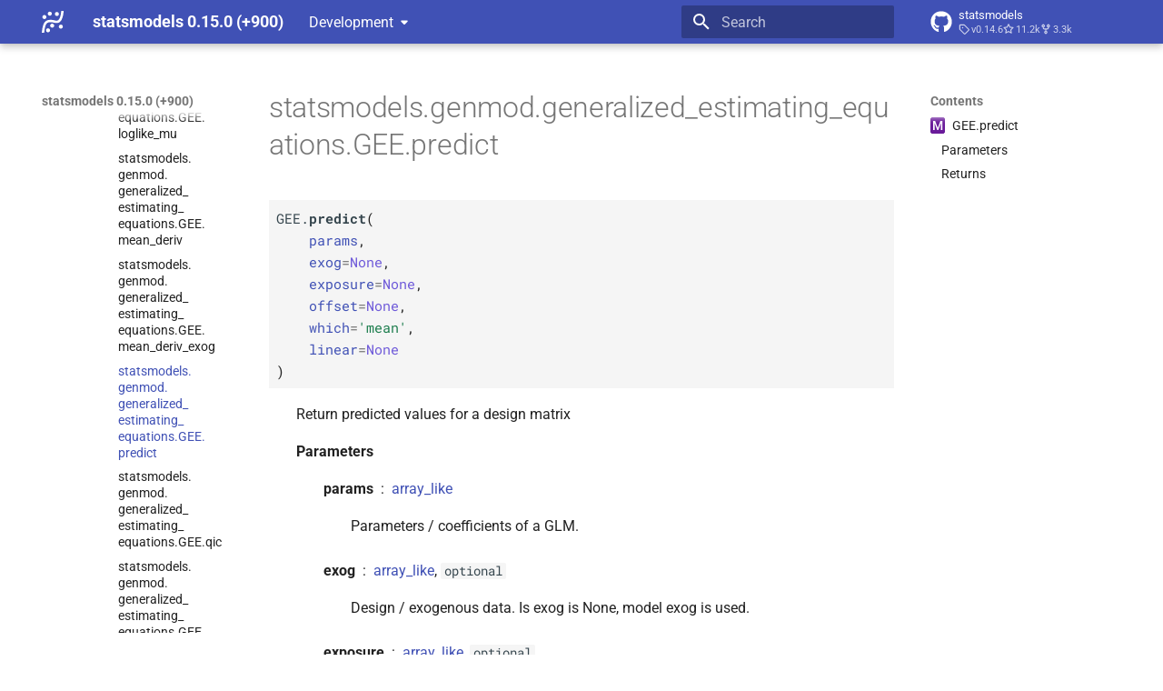

--- FILE ---
content_type: text/html; charset=utf-8
request_url: https://www.statsmodels.org/devel/generated/statsmodels.genmod.generalized_estimating_equations.GEE.predict.html
body_size: 9101
content:




<!doctype html>
<html lang="en" class="no-js">
  <head>
    
      <meta charset="utf-8">
      <meta name="viewport" content="width=device-width,initial-scale=1">
      
      
      
      
        <link rel="prev" href="statsmodels.genmod.generalized_estimating_equations.GEE.mean_deriv_exog.html">
      
      
        <link rel="next" href="statsmodels.genmod.generalized_estimating_equations.GEE.qic.html">
      
      
      <link rel="icon" href="../_static/favicon.ico">
    
    
  
      
        <title>statsmodels.genmod.generalized_estimating_equations.GEE.predict - statsmodels 0.15.0 (+900)</title>
      
    
  <link rel="icon" type="image/png" sizes="32x32" href="../_static/icons/favicon-32x32.png">
  <link rel="icon" type="image/png" sizes="16x16" href="../_static/icons/favicon-16x16.png">
  <link rel="manifest" href="../_static/icons/site.webmanifest">
  <link rel="mask-icon" href="../_static/icons/safari-pinned-tab.svg" color="#919191">
  <meta name="msapplication-TileColor" content="#2b5797">
  <meta name="msapplication-config" content="../_static/icons/browserconfig.xml">
  <link rel="stylesheet" href="../_static/stylesheets/examples.css">
  <link rel="stylesheet" href="../_static/stylesheets/deprecation.css">
    
      
        
      
      


    
    
      
    
    
      
        
        
        <style>:root{--md-text-font:"Roboto";--md-code-font:"Roboto Mono"}</style>
      
    
        <link rel="stylesheet" type="text/css" href="../_static/sphinx_immaterial_theme.acf80fe7f4d9ef9e2.min.css?v=9e56d0d2" />
        <link rel="stylesheet" type="text/css" href="../_static/graphviz.css?v=fd3f3429" />
        <link rel="stylesheet" type="text/css" href="../_static/plot_directive.css" />
    <script>__md_scope=new URL("..",location),__md_hash=e=>[...e].reduce(((e,_)=>(e<<5)-e+_.charCodeAt(0)),0),__md_get=(e,_=localStorage,t=__md_scope)=>JSON.parse(_.getItem(t.pathname+"."+e)),__md_set=(e,_,t=localStorage,a=__md_scope)=>{try{t.setItem(a.pathname+"."+e,JSON.stringify(_))}catch(e){}}</script>
    
      

    
    
    
  </head>
  
  
    
    
    
    
    
    <body dir="ltr" data-md-color-scheme="default" data-md-color-primary="indigo" data-md-color-accent="blue">
  
    
    <input class="md-toggle" data-md-toggle="drawer" type="checkbox" id="__drawer" autocomplete="off">
    <input class="md-toggle" data-md-toggle="search" type="checkbox" id="__search" autocomplete="off">
    <label class="md-overlay" for="__drawer"></label>
    <div data-md-component="skip">
      
        
        <a href="#statsmodels.genmod.generalized_estimating_equations.GEE.predict" class="md-skip">
          Skip to content
        </a>
      
    </div>
    <div data-md-component="announce">
      
    </div>
    
      <div data-md-color-scheme="default" data-md-component="outdated" hidden>
        
      </div>
    
    
      

  

<header class="md-header md-header--shadow" data-md-component="header">
  <nav class="md-header__inner md-grid" aria-label="Header">
    <a href="../index.html" title="statsmodels 0.15.0 (+900)" class="md-header__button md-logo" aria-label="statsmodels 0.15.0 (+900)" data-md-component="logo">
      <img src="../_static/statsmodels-logo-v2-bw.svg" alt="logo">
    </a>
    <label class="md-header__button md-icon" for="__drawer">
      
      <svg xmlns="http://www.w3.org/2000/svg" viewBox="0 0 24 24"><path d="M3 6h18v2H3zm0 5h18v2H3zm0 5h18v2H3z"/></svg>
    </label>
    <div class="md-header__title" data-md-component="header-title">
      <div class="md-header__ellipsis">
        <div class="md-header__topic">
          <span class="md-ellipsis">
            statsmodels 0.15.0 (+900)
          </span>
        </div>
        <div class="md-header__topic" data-md-component="header-topic">
          <span class="md-ellipsis">
            
              statsmodels.genmod.generalized_estimating_equations.GEE.predict
            
          </span>
        </div>
      </div>
    </div>
    
      
    
    
    
    
      <label class="md-header__button md-icon" for="__search">
        
        <svg xmlns="http://www.w3.org/2000/svg" viewBox="0 0 24 24"><path d="M9.5 3A6.5 6.5 0 0 1 16 9.5c0 1.61-.59 3.09-1.56 4.23l.27.27h.79l5 5-1.5 1.5-5-5v-.79l-.27-.27A6.52 6.52 0 0 1 9.5 16 6.5 6.5 0 0 1 3 9.5 6.5 6.5 0 0 1 9.5 3m0 2C7 5 5 7 5 9.5S7 14 9.5 14 14 12 14 9.5 12 5 9.5 5"/></svg>
      </label>
      <div class="md-search" data-md-component="search" role="dialog">
  <label class="md-search__overlay" for="__search"></label>
  <div class="md-search__inner" role="search">
    <form class="md-search__form" name="search">
      <input type="text" class="md-search__input" name="query" aria-label="Search" placeholder="Search" autocapitalize="off" autocorrect="off" autocomplete="off" spellcheck="false" data-md-component="search-query" required>
      <label class="md-search__icon md-icon" for="__search">
        
        <svg xmlns="http://www.w3.org/2000/svg" viewBox="0 0 24 24"><path d="M9.5 3A6.5 6.5 0 0 1 16 9.5c0 1.61-.59 3.09-1.56 4.23l.27.27h.79l5 5-1.5 1.5-5-5v-.79l-.27-.27A6.52 6.52 0 0 1 9.5 16 6.5 6.5 0 0 1 3 9.5 6.5 6.5 0 0 1 9.5 3m0 2C7 5 5 7 5 9.5S7 14 9.5 14 14 12 14 9.5 12 5 9.5 5"/></svg>
        
        <svg xmlns="http://www.w3.org/2000/svg" viewBox="0 0 24 24"><path d="M20 11v2H8l5.5 5.5-1.42 1.42L4.16 12l7.92-7.92L13.5 5.5 8 11z"/></svg>
      </label>
      <nav class="md-search__options" aria-label="Search">
        
        <button type="reset" class="md-search__icon md-icon" title="Clear" aria-label="Clear" tabindex="-1">
          
          <svg xmlns="http://www.w3.org/2000/svg" viewBox="0 0 24 24"><path d="M19 6.41 17.59 5 12 10.59 6.41 5 5 6.41 10.59 12 5 17.59 6.41 19 12 13.41 17.59 19 19 17.59 13.41 12z"/></svg>
        </button>
      </nav>
      
    </form>
    <div class="md-search__output">
      <div class="md-search__scrollwrap" tabindex="0" data-md-scrollfix>
        <div class="md-search-result" data-md-component="search-result">
          <div class="md-search-result__meta">
            Initializing search
          </div>
          <ol class="md-search-result__list" role="presentation"></ol>
        </div>
      </div>
    </div>
  </div>
</div>
    
    
      <div class="md-header__source">
        <a href="https://github.com/statsmodels/statsmodels/" title="Go to repository" class="md-source" data-md-component="source">
  <div class="md-source__icon md-icon">
    
    <svg xmlns="http://www.w3.org/2000/svg" viewBox="0 0 496 512"><!--! Font Awesome Free 6.7.2 by @fontawesome - https://fontawesome.com License - https://fontawesome.com/license/free (Icons: CC BY 4.0, Fonts: SIL OFL 1.1, Code: MIT License) Copyright 2024 Fonticons, Inc.--><path d="M165.9 397.4c0 2-2.3 3.6-5.2 3.6-3.3.3-5.6-1.3-5.6-3.6 0-2 2.3-3.6 5.2-3.6 3-.3 5.6 1.3 5.6 3.6m-31.1-4.5c-.7 2 1.3 4.3 4.3 4.9 2.6 1 5.6 0 6.2-2s-1.3-4.3-4.3-5.2c-2.6-.7-5.5.3-6.2 2.3m44.2-1.7c-2.9.7-4.9 2.6-4.6 4.9.3 2 2.9 3.3 5.9 2.6 2.9-.7 4.9-2.6 4.6-4.6-.3-1.9-3-3.2-5.9-2.9M244.8 8C106.1 8 0 113.3 0 252c0 110.9 69.8 205.8 169.5 239.2 12.8 2.3 17.3-5.6 17.3-12.1 0-6.2-.3-40.4-.3-61.4 0 0-70 15-84.7-29.8 0 0-11.4-29.1-27.8-36.6 0 0-22.9-15.7 1.6-15.4 0 0 24.9 2 38.6 25.8 21.9 38.6 58.6 27.5 72.9 20.9 2.3-16 8.8-27.1 16-33.7-55.9-6.2-112.3-14.3-112.3-110.5 0-27.5 7.6-41.3 23.6-58.9-2.6-6.5-11.1-33.3 2.6-67.9 20.9-6.5 69 27 69 27 20-5.6 41.5-8.5 62.8-8.5s42.8 2.9 62.8 8.5c0 0 48.1-33.6 69-27 13.7 34.7 5.2 61.4 2.6 67.9 16 17.7 25.8 31.5 25.8 58.9 0 96.5-58.9 104.2-114.8 110.5 9.2 7.9 17 22.9 17 46.4 0 33.7-.3 75.4-.3 83.6 0 6.5 4.6 14.4 17.3 12.1C428.2 457.8 496 362.9 496 252 496 113.3 383.5 8 244.8 8M97.2 352.9c-1.3 1-1 3.3.7 5.2 1.6 1.6 3.9 2.3 5.2 1 1.3-1 1-3.3-.7-5.2-1.6-1.6-3.9-2.3-5.2-1m-10.8-8.1c-.7 1.3.3 2.9 2.3 3.9 1.6 1 3.6.7 4.3-.7.7-1.3-.3-2.9-2.3-3.9-2-.6-3.6-.3-4.3.7m32.4 35.6c-1.6 1.3-1 4.3 1.3 6.2 2.3 2.3 5.2 2.6 6.5 1 1.3-1.3.7-4.3-1.3-6.2-2.2-2.3-5.2-2.6-6.5-1m-11.4-14.7c-1.6 1-1.6 3.6 0 5.9s4.3 3.3 5.6 2.3c1.6-1.3 1.6-3.9 0-6.2-1.4-2.3-4-3.3-5.6-2"/></svg>
  </div>
  <div class="md-source__repository">
    statsmodels
  </div>
</a>
      </div>
    
  </nav>
  
</header>
    
    <div class="md-container" data-md-component="container">
      
      
      
      
        
          
        
      
      <main class="md-main" data-md-component="main">
        <div class="md-main__inner md-grid">
          
            
              
              <div class="md-sidebar md-sidebar--primary" data-md-component="sidebar" data-md-type="navigation" >
                <div class="md-sidebar__scrollwrap">
                  <div class="md-sidebar__inner">
                    



<nav class="md-nav md-nav--primary" aria-label="Navigation" data-md-level="0">
  <label class="md-nav__title" for="__drawer">
    <a href="../index.html" title="statsmodels 0.15.0 (+900)" class="md-nav__button md-logo" aria-label="statsmodels 0.15.0 (+900)" data-md-component="logo">
      <img src="../_static/statsmodels-logo-v2-bw.svg" alt="logo">
    </a>
    statsmodels 0.15.0 (+900)
  </label>
  
    <div class="md-nav__source">
      <a href="https://github.com/statsmodels/statsmodels/" title="Go to repository" class="md-source" data-md-component="source">
  <div class="md-source__icon md-icon">
    
    <svg xmlns="http://www.w3.org/2000/svg" viewBox="0 0 496 512"><!--! Font Awesome Free 6.7.2 by @fontawesome - https://fontawesome.com License - https://fontawesome.com/license/free (Icons: CC BY 4.0, Fonts: SIL OFL 1.1, Code: MIT License) Copyright 2024 Fonticons, Inc.--><path d="M165.9 397.4c0 2-2.3 3.6-5.2 3.6-3.3.3-5.6-1.3-5.6-3.6 0-2 2.3-3.6 5.2-3.6 3-.3 5.6 1.3 5.6 3.6m-31.1-4.5c-.7 2 1.3 4.3 4.3 4.9 2.6 1 5.6 0 6.2-2s-1.3-4.3-4.3-5.2c-2.6-.7-5.5.3-6.2 2.3m44.2-1.7c-2.9.7-4.9 2.6-4.6 4.9.3 2 2.9 3.3 5.9 2.6 2.9-.7 4.9-2.6 4.6-4.6-.3-1.9-3-3.2-5.9-2.9M244.8 8C106.1 8 0 113.3 0 252c0 110.9 69.8 205.8 169.5 239.2 12.8 2.3 17.3-5.6 17.3-12.1 0-6.2-.3-40.4-.3-61.4 0 0-70 15-84.7-29.8 0 0-11.4-29.1-27.8-36.6 0 0-22.9-15.7 1.6-15.4 0 0 24.9 2 38.6 25.8 21.9 38.6 58.6 27.5 72.9 20.9 2.3-16 8.8-27.1 16-33.7-55.9-6.2-112.3-14.3-112.3-110.5 0-27.5 7.6-41.3 23.6-58.9-2.6-6.5-11.1-33.3 2.6-67.9 20.9-6.5 69 27 69 27 20-5.6 41.5-8.5 62.8-8.5s42.8 2.9 62.8 8.5c0 0 48.1-33.6 69-27 13.7 34.7 5.2 61.4 2.6 67.9 16 17.7 25.8 31.5 25.8 58.9 0 96.5-58.9 104.2-114.8 110.5 9.2 7.9 17 22.9 17 46.4 0 33.7-.3 75.4-.3 83.6 0 6.5 4.6 14.4 17.3 12.1C428.2 457.8 496 362.9 496 252 496 113.3 383.5 8 244.8 8M97.2 352.9c-1.3 1-1 3.3.7 5.2 1.6 1.6 3.9 2.3 5.2 1 1.3-1 1-3.3-.7-5.2-1.6-1.6-3.9-2.3-5.2-1m-10.8-8.1c-.7 1.3.3 2.9 2.3 3.9 1.6 1 3.6.7 4.3-.7.7-1.3-.3-2.9-2.3-3.9-2-.6-3.6-.3-4.3.7m32.4 35.6c-1.6 1.3-1 4.3 1.3 6.2 2.3 2.3 5.2 2.6 6.5 1 1.3-1.3.7-4.3-1.3-6.2-2.2-2.3-5.2-2.6-6.5-1m-11.4-14.7c-1.6 1-1.6 3.6 0 5.9s4.3 3.3 5.6 2.3c1.6-1.3 1.6-3.9 0-6.2-1.4-2.3-4-3.3-5.6-2"/></svg>
  </div>
  <div class="md-source__repository">
    statsmodels
  </div>
</a>
    </div>
  
  <ul class="md-nav__list" data-md-scrollfix>
    
      
      
  
  
  
  
  
    <li class="md-nav__item">
      <a href="../install.html" class="md-nav__link">
        
  
  
  <span class="md-ellipsis">
    <span title="/install.rst (reference label)"><span>Installing statsmodels</span></span>
    
  </span>
  

      </a>
    </li>
  

    
      
      
  
  
  
  
  
    <li class="md-nav__item">
      <a href="../gettingstarted.html" class="md-nav__link">
        
  
  
  <span class="md-ellipsis">
    <span title="/gettingstarted.rst (reference label)"><span>Getting started</span></span>
    
  </span>
  

      </a>
    </li>
  

    
      
      
  
  
    
  
  
  
    
    
    
    <li class="md-nav__item md-nav__item--active md-nav__item--nested">
      
        
        
        <input class="md-nav__toggle md-toggle " type="checkbox" id="__nav_3" checked>
        
          
          <div class="md-nav__link md-nav__container">
            <a href="../user-guide.html" class="md-nav__link ">
              
  
  
  <span class="md-ellipsis">
    <span title="/user-guide.rst (reference label)"><span>User Guide</span></span>
    
  </span>
  

            </a>
            
              
              <label class="md-nav__link " for="__nav_3" id="__nav_3_label" tabindex="0">
                <span class="md-nav__icon md-icon"></span>
              </label>
            
          </div>
        
        <nav class="md-nav" data-md-level="1" aria-labelledby="__nav_3_label" aria-expanded="true">
          <label class="md-nav__title" for="__nav_3">
            <span class="md-nav__icon md-icon"></span>
            <span title="/user-guide.rst (reference label)"><span>User Guide</span></span>
          </label>
          <ul class="md-nav__list" data-md-scrollfix>
            
              
                
  
  
  
  
  
    <li class="md-nav__item">
      <a href="../user-guide.html#background" class="md-nav__link">
        
  
  
  <span class="md-ellipsis">
    <span title="/user-guide.rst#background (reference label)"><span>Background</span></span>
    
  </span>
  

      </a>
    </li>
  

              
            
              
                
  
  
    
  
  
  
    
    
    
    <li class="md-nav__item md-nav__item--active md-nav__item--nested">
      
        
        
        <input class="md-nav__toggle md-toggle " type="checkbox" id="__nav_3_2" checked>
        
          
          <div class="md-nav__link md-nav__container">
            <a href="../user-guide.html#regression-and-linear-models" class="md-nav__link ">
              
  
  
  <span class="md-ellipsis">
    <span title="/user-guide.rst#regression-and-linear-models (reference label)"><span>Regression and Linear Models</span></span>
    
  </span>
  

            </a>
            
              
              <label class="md-nav__link " for="__nav_3_2" id="__nav_3_2_label" tabindex="0">
                <span class="md-nav__icon md-icon"></span>
              </label>
            
          </div>
        
        <nav class="md-nav" data-md-level="2" aria-labelledby="__nav_3_2_label" aria-expanded="true">
          <label class="md-nav__title" for="__nav_3_2">
            <span class="md-nav__icon md-icon"></span>
            <span title="/user-guide.rst#regression-and-linear-models (reference label)"><span>Regression and Linear Models</span></span>
          </label>
          <ul class="md-nav__list" data-md-scrollfix>
            
              
                
  
  
  
  
  
    <li class="md-nav__item">
      <a href="../regression.html" class="md-nav__link">
        
  
  
  <span class="md-ellipsis">
    <span title="/regression.rst (reference label)"><span>Linear Regression</span></span>
    
  </span>
  

      </a>
    </li>
  

              
            
              
                
  
  
  
  
  
    <li class="md-nav__item">
      <a href="../glm.html" class="md-nav__link">
        
  
  
  <span class="md-ellipsis">
    <span title="/glm.rst (reference label)"><span>Generalized Linear Models</span></span>
    
  </span>
  

      </a>
    </li>
  

              
            
              
                
  
  
    
  
  
  
    
    
    
    <li class="md-nav__item md-nav__item--active md-nav__item--nested">
      
        
        
        <input class="md-nav__toggle md-toggle " type="checkbox" id="__nav_3_2_3" checked>
        
          
          <div class="md-nav__link md-nav__container">
            <a href="../gee.html" class="md-nav__link ">
              
  
  
  <span class="md-ellipsis">
    <span title="/gee.rst (reference label)"><span>Generalized Estimating Equations</span></span>
    
  </span>
  

            </a>
            
              
              <label class="md-nav__link " for="__nav_3_2_3" id="__nav_3_2_3_label" tabindex="0">
                <span class="md-nav__icon md-icon"></span>
              </label>
            
          </div>
        
        <nav class="md-nav" data-md-level="3" aria-labelledby="__nav_3_2_3_label" aria-expanded="true">
          <label class="md-nav__title" for="__nav_3_2_3">
            <span class="md-nav__icon md-icon"></span>
            <span title="/gee.rst (reference label)"><span>Generalized Estimating Equations</span></span>
          </label>
          <ul class="md-nav__list" data-md-scrollfix>
            
              
                
  
  
    
  
  
  
    
    
    
    <li class="md-nav__item md-nav__item--active md-nav__item--nested">
      
        
        
        <input class="md-nav__toggle md-toggle " type="checkbox" id="__nav_3_2_3_1" checked>
        
          
          <div class="md-nav__link md-nav__container">
            <a href="../gee.html#module-statsmodels.genmod.generalized_estimating_equations" class="md-nav__link ">
              
  
  
  <span class="md-ellipsis">
    <span title="statsmodels.genmod.generalized_estimating_equations (Python module)"><span>Module Reference</span></span>
    
  </span>
  

            </a>
            
              
              <label class="md-nav__link " for="__nav_3_2_3_1" id="__nav_3_2_3_1_label" tabindex="0">
                <span class="md-nav__icon md-icon"></span>
              </label>
            
          </div>
        
        <nav class="md-nav" data-md-level="4" aria-labelledby="__nav_3_2_3_1_label" aria-expanded="true">
          <label class="md-nav__title" for="__nav_3_2_3_1">
            <span class="md-nav__icon md-icon"></span>
            <span title="statsmodels.genmod.generalized_estimating_equations (Python module)"><span>Module Reference</span></span>
          </label>
          <ul class="md-nav__list" data-md-scrollfix>
            
              
                
  
  
    
  
  
  
    
    
    
    <li class="md-nav__item md-nav__item--active md-nav__item--nested">
      
        
        
        <input class="md-nav__toggle md-toggle " type="checkbox" id="__nav_3_2_3_1_1" checked>
        
          
          <div class="md-nav__link md-nav__container">
            <a href="../gee.html#model-class" class="md-nav__link ">
              
  
  
  <span class="md-ellipsis">
    <span title="/gee.rst#model-class (reference label)"><span>Model Class</span></span>
    
  </span>
  

            </a>
            
              
              <label class="md-nav__link " for="__nav_3_2_3_1_1" id="__nav_3_2_3_1_1_label" tabindex="0">
                <span class="md-nav__icon md-icon"></span>
              </label>
            
          </div>
        
        <nav class="md-nav" data-md-level="5" aria-labelledby="__nav_3_2_3_1_1_label" aria-expanded="true">
          <label class="md-nav__title" for="__nav_3_2_3_1_1">
            <span class="md-nav__icon md-icon"></span>
            <span title="/gee.rst#model-class (reference label)"><span>Model Class</span></span>
          </label>
          <ul class="md-nav__list" data-md-scrollfix>
            
              
                
  
  
    
  
  
  
    
    
    
    <li class="md-nav__item md-nav__item--active md-nav__item--nested">
      
        
        
        <input class="md-nav__toggle md-toggle " type="checkbox" id="__nav_3_2_3_1_1_1" checked>
        
          
          <div class="md-nav__link md-nav__container">
            <a href="statsmodels.genmod.generalized_estimating_equations.GEE.html" class="md-nav__link ">
              
  
  
  <span class="md-ellipsis">
    <span title="/generated/statsmodels.genmod.generalized_estimating_equations.gee.rst (reference label)"><span>statsmodels.<wbr>genmod.<wbr>generalized_<wbr>estimating_<wbr>equations.<wbr>GEE</span></span>
    
  </span>
  

            </a>
            
              
              <label class="md-nav__link " for="__nav_3_2_3_1_1_1" id="__nav_3_2_3_1_1_1_label" tabindex="0">
                <span class="md-nav__icon md-icon"></span>
              </label>
            
          </div>
        
        <nav class="md-nav" data-md-level="6" aria-labelledby="__nav_3_2_3_1_1_1_label" aria-expanded="true">
          <label class="md-nav__title" for="__nav_3_2_3_1_1_1">
            <span class="md-nav__icon md-icon"></span>
            <span title="/generated/statsmodels.genmod.generalized_estimating_equations.gee.rst (reference label)"><span>statsmodels.<wbr>genmod.<wbr>generalized_<wbr>estimating_<wbr>equations.<wbr>GEE</span></span>
          </label>
          <ul class="md-nav__list" data-md-scrollfix>
            
              
                
  
  
    
  
  
  
    
    
    
    <li class="md-nav__item md-nav__item--active md-nav__item--nested">
      
        
        
        <input class="md-nav__toggle md-toggle " type="checkbox" id="__nav_3_2_3_1_1_1_1" checked>
        
          
          <div class="md-nav__link md-nav__container">
            <a href="statsmodels.genmod.generalized_estimating_equations.GEE.html#statsmodels.genmod.generalized_estimating_equations.GEE" class="md-nav__link ">
              
  
  
    <span aria-label="Python class" class="objinfo-icon objinfo-icon__data" title="Python class">C</span>
  
  <span class="md-ellipsis">
    <span title="statsmodels.genmod.generalized_estimating_equations.GEE (Python class) — Marginal Regression Model using Generalized Estimating Equations."><span>statsmodels.<wbr>genmod.<wbr>generalized_<wbr>estimating_<wbr>equations.<wbr>GEE</span></span>
    
  </span>
  

            </a>
            
              
              <label class="md-nav__link " for="__nav_3_2_3_1_1_1_1" id="__nav_3_2_3_1_1_1_1_label" tabindex="0">
                <span class="md-nav__icon md-icon"></span>
              </label>
            
          </div>
        
        <nav class="md-nav" data-md-level="7" aria-labelledby="__nav_3_2_3_1_1_1_1_label" aria-expanded="true">
          <label class="md-nav__title" for="__nav_3_2_3_1_1_1_1">
            <span class="md-nav__icon md-icon"></span>
            <span title="statsmodels.genmod.generalized_estimating_equations.GEE (Python class) — Marginal Regression Model using Generalized Estimating Equations."><span>statsmodels.<wbr>genmod.<wbr>generalized_<wbr>estimating_<wbr>equations.<wbr>GEE</span></span>
          </label>
          <ul class="md-nav__list" data-md-scrollfix>
            
              
                
  
  
  
  
  
    <li class="md-nav__item">
      <a href="statsmodels.genmod.generalized_estimating_equations.GEE.cluster_list.html" class="md-nav__link">
        
  
  
  <span class="md-ellipsis">
    <span title="/generated/statsmodels.genmod.generalized_estimating_equations.gee.cluster_list.rst (reference label)"><span>statsmodels.<wbr>genmod.<wbr>generalized_<wbr>estimating_<wbr>equations.<wbr>GEE.<wbr>cluster_<wbr>list</span></span>
    
  </span>
  

      </a>
    </li>
  

              
            
              
                
  
  
  
  
  
    <li class="md-nav__item">
      <a href="statsmodels.genmod.generalized_estimating_equations.GEE.compare_score_test.html" class="md-nav__link">
        
  
  
  <span class="md-ellipsis">
    <span title="/generated/statsmodels.genmod.generalized_estimating_equations.gee.compare_score_test.rst (reference label)"><span>statsmodels.<wbr>genmod.<wbr>generalized_<wbr>estimating_<wbr>equations.<wbr>GEE.<wbr>compare_<wbr>score_<wbr>test</span></span>
    
  </span>
  

      </a>
    </li>
  

              
            
              
                
  
  
  
  
  
    <li class="md-nav__item">
      <a href="statsmodels.genmod.generalized_estimating_equations.GEE.estimate_scale.html" class="md-nav__link">
        
  
  
  <span class="md-ellipsis">
    <span title="/generated/statsmodels.genmod.generalized_estimating_equations.gee.estimate_scale.rst (reference label)"><span>statsmodels.<wbr>genmod.<wbr>generalized_<wbr>estimating_<wbr>equations.<wbr>GEE.<wbr>estimate_<wbr>scale</span></span>
    
  </span>
  

      </a>
    </li>
  

              
            
              
                
  
  
  
  
  
    <li class="md-nav__item">
      <a href="statsmodels.genmod.generalized_estimating_equations.GEE.estimate_tweedie_power.html" class="md-nav__link">
        
  
  
  <span class="md-ellipsis">
    <span title="/generated/statsmodels.genmod.generalized_estimating_equations.gee.estimate_tweedie_power.rst (reference label)"><span>statsmodels.<wbr>genmod.<wbr>generalized_<wbr>estimating_<wbr>equations.<wbr>GEE.<wbr>estimate_<wbr>tweedie_<wbr>power</span></span>
    
  </span>
  

      </a>
    </li>
  

              
            
              
                
  
  
  
  
  
    <li class="md-nav__item">
      <a href="statsmodels.genmod.generalized_estimating_equations.GEE.fit.html" class="md-nav__link">
        
  
  
  <span class="md-ellipsis">
    <span title="/generated/statsmodels.genmod.generalized_estimating_equations.gee.fit.rst (reference label)"><span>statsmodels.<wbr>genmod.<wbr>generalized_<wbr>estimating_<wbr>equations.<wbr>GEE.<wbr>fit</span></span>
    
  </span>
  

      </a>
    </li>
  

              
            
              
                
  
  
  
  
  
    <li class="md-nav__item">
      <a href="statsmodels.genmod.generalized_estimating_equations.GEE.fit_constrained.html" class="md-nav__link">
        
  
  
  <span class="md-ellipsis">
    <span title="/generated/statsmodels.genmod.generalized_estimating_equations.gee.fit_constrained.rst (reference label)"><span>statsmodels.<wbr>genmod.<wbr>generalized_<wbr>estimating_<wbr>equations.<wbr>GEE.<wbr>fit_<wbr>constrained</span></span>
    
  </span>
  

      </a>
    </li>
  

              
            
              
                
  
  
  
  
  
    <li class="md-nav__item">
      <a href="statsmodels.genmod.generalized_estimating_equations.GEE.fit_regularized.html" class="md-nav__link">
        
  
  
  <span class="md-ellipsis">
    <span title="/generated/statsmodels.genmod.generalized_estimating_equations.gee.fit_regularized.rst (reference label)"><span>statsmodels.<wbr>genmod.<wbr>generalized_<wbr>estimating_<wbr>equations.<wbr>GEE.<wbr>fit_<wbr>regularized</span></span>
    
  </span>
  

      </a>
    </li>
  

              
            
              
                
  
  
  
  
  
    <li class="md-nav__item">
      <a href="statsmodels.genmod.generalized_estimating_equations.GEE.from_formula.html" class="md-nav__link">
        
  
  
  <span class="md-ellipsis">
    <span title="/generated/statsmodels.genmod.generalized_estimating_equations.gee.from_formula.rst (reference label)"><span>statsmodels.<wbr>genmod.<wbr>generalized_<wbr>estimating_<wbr>equations.<wbr>GEE.<wbr>from_<wbr>formula</span></span>
    
  </span>
  

      </a>
    </li>
  

              
            
              
                
  
  
  
  
  
    <li class="md-nav__item">
      <a href="statsmodels.genmod.generalized_estimating_equations.GEE.get_distribution.html" class="md-nav__link">
        
  
  
  <span class="md-ellipsis">
    <span title="/generated/statsmodels.genmod.generalized_estimating_equations.gee.get_distribution.rst (reference label)"><span>statsmodels.<wbr>genmod.<wbr>generalized_<wbr>estimating_<wbr>equations.<wbr>GEE.<wbr>get_<wbr>distribution</span></span>
    
  </span>
  

      </a>
    </li>
  

              
            
              
                
  
  
  
  
  
    <li class="md-nav__item">
      <a href="statsmodels.genmod.generalized_estimating_equations.GEE.hessian.html" class="md-nav__link">
        
  
  
  <span class="md-ellipsis">
    <span title="/generated/statsmodels.genmod.generalized_estimating_equations.gee.hessian.rst (reference label)"><span>statsmodels.<wbr>genmod.<wbr>generalized_<wbr>estimating_<wbr>equations.<wbr>GEE.<wbr>hessian</span></span>
    
  </span>
  

      </a>
    </li>
  

              
            
              
                
  
  
  
  
  
    <li class="md-nav__item">
      <a href="statsmodels.genmod.generalized_estimating_equations.GEE.hessian_factor.html" class="md-nav__link">
        
  
  
  <span class="md-ellipsis">
    <span title="/generated/statsmodels.genmod.generalized_estimating_equations.gee.hessian_factor.rst (reference label)"><span>statsmodels.<wbr>genmod.<wbr>generalized_<wbr>estimating_<wbr>equations.<wbr>GEE.<wbr>hessian_<wbr>factor</span></span>
    
  </span>
  

      </a>
    </li>
  

              
            
              
                
  
  
  
  
  
    <li class="md-nav__item">
      <a href="statsmodels.genmod.generalized_estimating_equations.GEE.information.html" class="md-nav__link">
        
  
  
  <span class="md-ellipsis">
    <span title="/generated/statsmodels.genmod.generalized_estimating_equations.gee.information.rst (reference label)"><span>statsmodels.<wbr>genmod.<wbr>generalized_<wbr>estimating_<wbr>equations.<wbr>GEE.<wbr>information</span></span>
    
  </span>
  

      </a>
    </li>
  

              
            
              
                
  
  
  
  
  
    <li class="md-nav__item">
      <a href="statsmodels.genmod.generalized_estimating_equations.GEE.initialize.html" class="md-nav__link">
        
  
  
  <span class="md-ellipsis">
    <span title="/generated/statsmodels.genmod.generalized_estimating_equations.gee.initialize.rst (reference label)"><span>statsmodels.<wbr>genmod.<wbr>generalized_<wbr>estimating_<wbr>equations.<wbr>GEE.<wbr>initialize</span></span>
    
  </span>
  

      </a>
    </li>
  

              
            
              
                
  
  
  
  
  
    <li class="md-nav__item">
      <a href="statsmodels.genmod.generalized_estimating_equations.GEE.loglike.html" class="md-nav__link">
        
  
  
  <span class="md-ellipsis">
    <span title="/generated/statsmodels.genmod.generalized_estimating_equations.gee.loglike.rst (reference label)"><span>statsmodels.<wbr>genmod.<wbr>generalized_<wbr>estimating_<wbr>equations.<wbr>GEE.<wbr>loglike</span></span>
    
  </span>
  

      </a>
    </li>
  

              
            
              
                
  
  
  
  
  
    <li class="md-nav__item">
      <a href="statsmodels.genmod.generalized_estimating_equations.GEE.loglike_mu.html" class="md-nav__link">
        
  
  
  <span class="md-ellipsis">
    <span title="/generated/statsmodels.genmod.generalized_estimating_equations.gee.loglike_mu.rst (reference label)"><span>statsmodels.<wbr>genmod.<wbr>generalized_<wbr>estimating_<wbr>equations.<wbr>GEE.<wbr>loglike_<wbr>mu</span></span>
    
  </span>
  

      </a>
    </li>
  

              
            
              
                
  
  
  
  
  
    <li class="md-nav__item">
      <a href="statsmodels.genmod.generalized_estimating_equations.GEE.mean_deriv.html" class="md-nav__link">
        
  
  
  <span class="md-ellipsis">
    <span title="/generated/statsmodels.genmod.generalized_estimating_equations.gee.mean_deriv.rst (reference label)"><span>statsmodels.<wbr>genmod.<wbr>generalized_<wbr>estimating_<wbr>equations.<wbr>GEE.<wbr>mean_<wbr>deriv</span></span>
    
  </span>
  

      </a>
    </li>
  

              
            
              
                
  
  
  
  
  
    <li class="md-nav__item">
      <a href="statsmodels.genmod.generalized_estimating_equations.GEE.mean_deriv_exog.html" class="md-nav__link">
        
  
  
  <span class="md-ellipsis">
    <span title="/generated/statsmodels.genmod.generalized_estimating_equations.gee.mean_deriv_exog.rst (reference label)"><span>statsmodels.<wbr>genmod.<wbr>generalized_<wbr>estimating_<wbr>equations.<wbr>GEE.<wbr>mean_<wbr>deriv_<wbr>exog</span></span>
    
  </span>
  

      </a>
    </li>
  

              
            
              
                
  
  
    
  
    
  
  
  
    <li class="md-nav__item md-nav__item--active">
      
      
      <input class="md-nav__toggle md-toggle" type="checkbox" id="__toc">
      
        <label class="md-nav__link md-nav__link--active" for="__toc">
          
  
  
  <span class="md-ellipsis">
    <span title="/generated/statsmodels.genmod.generalized_estimating_equations.gee.predict.rst (reference label)"><span>statsmodels.<wbr>genmod.<wbr>generalized_<wbr>estimating_<wbr>equations.<wbr>GEE.<wbr>predict</span></span>
    
  </span>
  

          <span class="md-nav__icon md-icon"></span>
        </label>
      
      <a href="#" class="md-nav__link md-nav__link--active">
        
  
  
  <span class="md-ellipsis">
    <span title="/generated/statsmodels.genmod.generalized_estimating_equations.gee.predict.rst (reference label)"><span>statsmodels.<wbr>genmod.<wbr>generalized_<wbr>estimating_<wbr>equations.<wbr>GEE.<wbr>predict</span></span>
    
  </span>
  

      </a>
      
        

  

<nav class="md-nav md-nav--secondary">
  
  
    
  
  
    <label class="md-nav__title" for="__toc">
      <span class="md-nav__icon md-icon"></span>
      Contents
    </label>
    <ul class="md-nav__list" data-md-component="toc" data-md-scrollfix>
      
        <li class="md-nav__item">
  <a href="#statsmodels.genmod.generalized_estimating_equations.GEE.predict" class="md-nav__link">
    
      <span aria-label="Python method" class="objinfo-icon objinfo-icon__procedure" title="Python method">M</span>
    
    <span class="md-ellipsis">
      <span title="statsmodels.genmod.generalized_estimating_equations.GEE.predict (Python method) — Return predicted values for a design matrix"><span>GEE.<wbr>predict</span></span>
    </span>
  </a>
  
    <nav class="md-nav" aria-label="GEE.predict">
      <ul class="md-nav__list">
        
          <li class="md-nav__item">
  <a href="#statsmodels.genmod.generalized_estimating_equations.GEE.predict-parameters" class="md-nav__link">
    
    <span class="md-ellipsis">
      <span>Parameters</span>
    </span>
  </a>
  
</li>
        
          <li class="md-nav__item">
  <a href="#statsmodels.genmod.generalized_estimating_equations.GEE.predict-returns" class="md-nav__link">
    
    <span class="md-ellipsis">
      <span>Returns</span>
    </span>
  </a>
  
</li>
        
      </ul>
    </nav>
  
</li>
      
    </ul>
  
</nav>
      
    </li>
  

              
            
              
                
  
  
  
  
  
    <li class="md-nav__item">
      <a href="statsmodels.genmod.generalized_estimating_equations.GEE.qic.html" class="md-nav__link">
        
  
  
  <span class="md-ellipsis">
    <span title="/generated/statsmodels.genmod.generalized_estimating_equations.gee.qic.rst (reference label)"><span>statsmodels.<wbr>genmod.<wbr>generalized_<wbr>estimating_<wbr>equations.<wbr>GEE.<wbr>qic</span></span>
    
  </span>
  

      </a>
    </li>
  

              
            
              
                
  
  
  
  
  
    <li class="md-nav__item">
      <a href="statsmodels.genmod.generalized_estimating_equations.GEE.score.html" class="md-nav__link">
        
  
  
  <span class="md-ellipsis">
    <span title="/generated/statsmodels.genmod.generalized_estimating_equations.gee.score.rst (reference label)"><span>statsmodels.<wbr>genmod.<wbr>generalized_<wbr>estimating_<wbr>equations.<wbr>GEE.<wbr>score</span></span>
    
  </span>
  

      </a>
    </li>
  

              
            
              
                
  
  
  
  
  
    <li class="md-nav__item">
      <a href="statsmodels.genmod.generalized_estimating_equations.GEE.score_factor.html" class="md-nav__link">
        
  
  
  <span class="md-ellipsis">
    <span title="/generated/statsmodels.genmod.generalized_estimating_equations.gee.score_factor.rst (reference label)"><span>statsmodels.<wbr>genmod.<wbr>generalized_<wbr>estimating_<wbr>equations.<wbr>GEE.<wbr>score_<wbr>factor</span></span>
    
  </span>
  

      </a>
    </li>
  

              
            
              
                
  
  
  
  
  
    <li class="md-nav__item">
      <a href="statsmodels.genmod.generalized_estimating_equations.GEE.score_obs.html" class="md-nav__link">
        
  
  
  <span class="md-ellipsis">
    <span title="/generated/statsmodels.genmod.generalized_estimating_equations.gee.score_obs.rst (reference label)"><span>statsmodels.<wbr>genmod.<wbr>generalized_<wbr>estimating_<wbr>equations.<wbr>GEE.<wbr>score_<wbr>obs</span></span>
    
  </span>
  

      </a>
    </li>
  

              
            
              
                
  
  
  
  
  
    <li class="md-nav__item">
      <a href="statsmodels.genmod.generalized_estimating_equations.GEE.score_test.html" class="md-nav__link">
        
  
  
  <span class="md-ellipsis">
    <span title="/generated/statsmodels.genmod.generalized_estimating_equations.gee.score_test.rst (reference label)"><span>statsmodels.<wbr>genmod.<wbr>generalized_<wbr>estimating_<wbr>equations.<wbr>GEE.<wbr>score_<wbr>test</span></span>
    
  </span>
  

      </a>
    </li>
  

              
            
              
                
  
  
  
  
  
    <li class="md-nav__item">
      <a href="statsmodels.genmod.generalized_estimating_equations.GEE.update_cached_means.html" class="md-nav__link">
        
  
  
  <span class="md-ellipsis">
    <span title="/generated/statsmodels.genmod.generalized_estimating_equations.gee.update_cached_means.rst (reference label)"><span>statsmodels.<wbr>genmod.<wbr>generalized_<wbr>estimating_<wbr>equations.<wbr>GEE.<wbr>update_<wbr>cached_<wbr>means</span></span>
    
  </span>
  

      </a>
    </li>
  

              
            
              
                
  
  
  
  
  
    <li class="md-nav__item">
      <a href="statsmodels.genmod.generalized_estimating_equations.GEE.cached_means.html" class="md-nav__link">
        
  
  
  <span class="md-ellipsis">
    <span title="/generated/statsmodels.genmod.generalized_estimating_equations.gee.cached_means.rst (reference label)"><span>statsmodels.<wbr>genmod.<wbr>generalized_<wbr>estimating_<wbr>equations.<wbr>GEE.<wbr>cached_<wbr>means</span></span>
    
  </span>
  

      </a>
    </li>
  

              
            
              
                
  
  
  
  
  
    <li class="md-nav__item">
      <a href="statsmodels.genmod.generalized_estimating_equations.GEE.endog_names.html" class="md-nav__link">
        
  
  
  <span class="md-ellipsis">
    <span title="/generated/statsmodels.genmod.generalized_estimating_equations.gee.endog_names.rst (reference label)"><span>statsmodels.<wbr>genmod.<wbr>generalized_<wbr>estimating_<wbr>equations.<wbr>GEE.<wbr>endog_<wbr>names</span></span>
    
  </span>
  

      </a>
    </li>
  

              
            
              
                
  
  
  
  
  
    <li class="md-nav__item">
      <a href="statsmodels.genmod.generalized_estimating_equations.GEE.exog_names.html" class="md-nav__link">
        
  
  
  <span class="md-ellipsis">
    <span title="/generated/statsmodels.genmod.generalized_estimating_equations.gee.exog_names.rst (reference label)"><span>statsmodels.<wbr>genmod.<wbr>generalized_<wbr>estimating_<wbr>equations.<wbr>GEE.<wbr>exog_<wbr>names</span></span>
    
  </span>
  

      </a>
    </li>
  

              
            
              
                
  
  
  
  
  
    <li class="md-nav__item">
      <a href="statsmodels.genmod.generalized_estimating_equations.GEE.exposure_name.html" class="md-nav__link">
        
  
  
  <span class="md-ellipsis">
    <span title="/generated/statsmodels.genmod.generalized_estimating_equations.gee.exposure_name.rst (reference label)"><span>statsmodels.<wbr>genmod.<wbr>generalized_<wbr>estimating_<wbr>equations.<wbr>GEE.<wbr>exposure_<wbr>name</span></span>
    
  </span>
  

      </a>
    </li>
  

              
            
              
                
  
  
  
  
  
    <li class="md-nav__item">
      <a href="statsmodels.genmod.generalized_estimating_equations.GEE.freq_weights_name.html" class="md-nav__link">
        
  
  
  <span class="md-ellipsis">
    <span title="/generated/statsmodels.genmod.generalized_estimating_equations.gee.freq_weights_name.rst (reference label)"><span>statsmodels.<wbr>genmod.<wbr>generalized_<wbr>estimating_<wbr>equations.<wbr>GEE.<wbr>freq_<wbr>weights_<wbr>name</span></span>
    
  </span>
  

      </a>
    </li>
  

              
            
              
                
  
  
  
  
  
    <li class="md-nav__item">
      <a href="statsmodels.genmod.generalized_estimating_equations.GEE.offset_name.html" class="md-nav__link">
        
  
  
  <span class="md-ellipsis">
    <span title="/generated/statsmodels.genmod.generalized_estimating_equations.gee.offset_name.rst (reference label)"><span>statsmodels.<wbr>genmod.<wbr>generalized_<wbr>estimating_<wbr>equations.<wbr>GEE.<wbr>offset_<wbr>name</span></span>
    
  </span>
  

      </a>
    </li>
  

              
            
              
                
  
  
  
  
  
    <li class="md-nav__item">
      <a href="statsmodels.genmod.generalized_estimating_equations.GEE.var_weights_name.html" class="md-nav__link">
        
  
  
  <span class="md-ellipsis">
    <span title="/generated/statsmodels.genmod.generalized_estimating_equations.gee.var_weights_name.rst (reference label)"><span>statsmodels.<wbr>genmod.<wbr>generalized_<wbr>estimating_<wbr>equations.<wbr>GEE.<wbr>var_<wbr>weights_<wbr>name</span></span>
    
  </span>
  

      </a>
    </li>
  

              
            
          </ul>
        </nav>
      
    </li>
  
  

              
            
          </ul>
        </nav>
      
    </li>
  
  

              
            
              
                
  
  
  
  
  
    <li class="md-nav__item">
      <a href="statsmodels.genmod.generalized_estimating_equations.NominalGEE.html" class="md-nav__link">
        
  
  
  <span class="md-ellipsis">
    <span title="/generated/statsmodels.genmod.generalized_estimating_equations.nominalgee.rst (reference label)"><span>statsmodels.<wbr>genmod.<wbr>generalized_<wbr>estimating_<wbr>equations.<wbr>Nominal<wbr>GEE</span></span>
    
  </span>
  

      </a>
    </li>
  

              
            
              
                
  
  
  
  
  
    <li class="md-nav__item">
      <a href="statsmodels.genmod.generalized_estimating_equations.OrdinalGEE.html" class="md-nav__link">
        
  
  
  <span class="md-ellipsis">
    <span title="/generated/statsmodels.genmod.generalized_estimating_equations.ordinalgee.rst (reference label)"><span>statsmodels.<wbr>genmod.<wbr>generalized_<wbr>estimating_<wbr>equations.<wbr>Ordinal<wbr>GEE</span></span>
    
  </span>
  

      </a>
    </li>
  

              
            
              
                
  
  
  
  
  
    <li class="md-nav__item">
      <a href="statsmodels.genmod.qif.QIF.html" class="md-nav__link">
        
  
  
  <span class="md-ellipsis">
    <span title="/generated/statsmodels.genmod.qif.qif.rst (reference label)"><span>statsmodels.<wbr>genmod.<wbr>qif.<wbr>QIF</span></span>
    
  </span>
  

      </a>
    </li>
  

              
            
          </ul>
        </nav>
      
    </li>
  
  

              
            
              
                
  
  
  
  
  
    <li class="md-nav__item">
      <a href="../gee.html#results-classes" class="md-nav__link">
        
  
  
  <span class="md-ellipsis">
    <span title="/gee.rst#results-classes (reference label)"><span>Results Classes</span></span>
    
  </span>
  

      </a>
    </li>
  

              
            
              
                
  
  
  
  
  
    <li class="md-nav__item">
      <a href="../gee.html#dependence-structures" class="md-nav__link">
        
  
  
  <span class="md-ellipsis">
    <span title="/gee.rst#dependence-structures (reference label)"><span>Dependence Structures</span></span>
    
  </span>
  

      </a>
    </li>
  

              
            
              
                
  
  
  
  
  
    <li class="md-nav__item">
      <a href="../gee.html#families" class="md-nav__link">
        
  
  
  <span class="md-ellipsis">
    <span title="/gee.rst#families (reference label)"><span>Families</span></span>
    
  </span>
  

      </a>
    </li>
  

              
            
              
                
  
  
  
  
  
    <li class="md-nav__item">
      <a href="../gee.html#link-functions" class="md-nav__link">
        
  
  
  <span class="md-ellipsis">
    <span title="/gee.rst#link-functions (reference label)"><span>Link Functions</span></span>
    
  </span>
  

      </a>
    </li>
  

              
            
          </ul>
        </nav>
      
    </li>
  
  

              
            
          </ul>
        </nav>
      
    </li>
  
  

              
            
              
                
  
  
  
  
  
    <li class="md-nav__item">
      <a href="../gam.html" class="md-nav__link">
        
  
  
  <span class="md-ellipsis">
    <span title="/gam.rst (reference label)"><span>Generalized Additive Models <wbr>(GAM)</span></span>
    
  </span>
  

      </a>
    </li>
  

              
            
              
                
  
  
  
  
  
    <li class="md-nav__item">
      <a href="../rlm.html" class="md-nav__link">
        
  
  
  <span class="md-ellipsis">
    <span title="/rlm.rst (reference label)"><span>Robust Linear Models</span></span>
    
  </span>
  

      </a>
    </li>
  

              
            
              
                
  
  
  
  
  
    <li class="md-nav__item">
      <a href="../mixed_linear.html" class="md-nav__link">
        
  
  
  <span class="md-ellipsis">
    <span title="/mixed_linear.rst (reference label)"><span>Linear Mixed Effects Models</span></span>
    
  </span>
  

      </a>
    </li>
  

              
            
              
                
  
  
  
  
  
    <li class="md-nav__item">
      <a href="../discretemod.html" class="md-nav__link">
        
  
  
  <span class="md-ellipsis">
    <span title="/discretemod.rst (reference label)"><span>Regression with Discrete Dependent Variable</span></span>
    
  </span>
  

      </a>
    </li>
  

              
            
              
                
  
  
  
  
  
    <li class="md-nav__item">
      <a href="../mixed_glm.html" class="md-nav__link">
        
  
  
  <span class="md-ellipsis">
    <span title="/mixed_glm.rst (reference label)"><span>Generalized Linear Mixed Effects Models</span></span>
    
  </span>
  

      </a>
    </li>
  

              
            
              
                
  
  
  
  
  
    <li class="md-nav__item">
      <a href="../anova.html" class="md-nav__link">
        
  
  
  <span class="md-ellipsis">
    <span title="/anova.rst (reference label)"><span>ANOVA</span></span>
    
  </span>
  

      </a>
    </li>
  

              
            
              
                
  
  
  
  
  
    <li class="md-nav__item">
      <a href="../other_models.html" class="md-nav__link">
        
  
  
  <span class="md-ellipsis">
    <span title="/other_models.rst (reference label)"><span>Other Models othermod</span></span>
    
  </span>
  

      </a>
    </li>
  

              
            
          </ul>
        </nav>
      
    </li>
  
  

              
            
              
                
  
  
  
  
  
    <li class="md-nav__item">
      <a href="../user-guide.html#time-series-analysis" class="md-nav__link">
        
  
  
  <span class="md-ellipsis">
    <span title="/user-guide.rst#time-series-analysis (reference label)"><span>Time Series Analysis</span></span>
    
  </span>
  

      </a>
    </li>
  

              
            
              
                
  
  
  
  
  
    <li class="md-nav__item">
      <a href="../user-guide.html#other-models" class="md-nav__link">
        
  
  
  <span class="md-ellipsis">
    <span title="/user-guide.rst#other-models (reference label)"><span>Other Models</span></span>
    
  </span>
  

      </a>
    </li>
  

              
            
              
                
  
  
  
  
  
    <li class="md-nav__item">
      <a href="../user-guide.html#statistics-and-tools" class="md-nav__link">
        
  
  
  <span class="md-ellipsis">
    <span title="/user-guide.rst#statistics-and-tools (reference label)"><span>Statistics and Tools</span></span>
    
  </span>
  

      </a>
    </li>
  

              
            
              
                
  
  
  
  
  
    <li class="md-nav__item">
      <a href="../user-guide.html#data-sets" class="md-nav__link">
        
  
  
  <span class="md-ellipsis">
    <span title="/user-guide.rst#data-sets (reference label)"><span>Data Sets</span></span>
    
  </span>
  

      </a>
    </li>
  

              
            
              
                
  
  
  
  
  
    <li class="md-nav__item">
      <a href="../user-guide.html#sandbox" class="md-nav__link">
        
  
  
  <span class="md-ellipsis">
    <span title="/user-guide.rst#sandbox (reference label)"><span>Sandbox</span></span>
    
  </span>
  

      </a>
    </li>
  

              
            
          </ul>
        </nav>
      
    </li>
  
  

    
      
      
  
  
  
  
  
    <li class="md-nav__item">
      <a href="../examples/index.html" class="md-nav__link">
        
  
  
  <span class="md-ellipsis">
    <span title="/examples/index.rst (reference label)"><span>Examples</span></span>
    
  </span>
  

      </a>
    </li>
  

    
      
      
  
  
  
  
  
    <li class="md-nav__item">
      <a href="../api.html" class="md-nav__link">
        
  
  
  <span class="md-ellipsis">
    <span title="/api.rst (reference label)"><span>API Reference</span></span>
    
  </span>
  

      </a>
    </li>
  

    
      
      
  
  
  
  
  
    <li class="md-nav__item">
      <a href="../about.html" class="md-nav__link">
        
  
  
  <span class="md-ellipsis">
    <span title="/about.rst (reference label)"><span>About statsmodels</span></span>
    
  </span>
  

      </a>
    </li>
  

    
      
      
  
  
  
  
  
    <li class="md-nav__item">
      <a href="../dev/index.html" class="md-nav__link">
        
  
  
  <span class="md-ellipsis">
    <span title="/dev/index.rst (reference label)"><span>Developer Page</span></span>
    
  </span>
  

      </a>
    </li>
  

    
      
      
  
  
  
  
  
    <li class="md-nav__item">
      <a href="../release/index.html" class="md-nav__link">
        
  
  
  <span class="md-ellipsis">
    <span title="/release/index.rst (reference label)"><span>Release Notes</span></span>
    
  </span>
  

      </a>
    </li>
  

    
  </ul>
</nav>
                  </div>
                </div>
              </div>
            
            
              
              <div class="md-sidebar md-sidebar--secondary" data-md-component="sidebar" data-md-type="toc" >
                <div class="md-sidebar__scrollwrap">
                  <div class="md-sidebar__inner">
                    

  

<nav class="md-nav md-nav--secondary">
  
  
  
    <label class="md-nav__title" for="__toc">
      <span class="md-nav__icon md-icon"></span>
      Contents
    </label>
    <ul class="md-nav__list" data-md-component="toc" data-md-scrollfix>
      
        <li class="md-nav__item">
  <a href="#statsmodels.genmod.generalized_estimating_equations.GEE.predict" class="md-nav__link">
    
      <span aria-label="Python method" class="objinfo-icon objinfo-icon__procedure" title="Python method">M</span>
    
    <span class="md-ellipsis">
      <span title="statsmodels.genmod.generalized_estimating_equations.GEE.predict (Python method) — Return predicted values for a design matrix"><span>GEE.<wbr>predict</span></span>
    </span>
  </a>
  
    <nav class="md-nav" aria-label="GEE.predict">
      <ul class="md-nav__list">
        
          <li class="md-nav__item">
  <a href="#statsmodels.genmod.generalized_estimating_equations.GEE.predict-parameters" class="md-nav__link">
    
    <span class="md-ellipsis">
      <span>Parameters</span>
    </span>
  </a>
  
</li>
        
          <li class="md-nav__item">
  <a href="#statsmodels.genmod.generalized_estimating_equations.GEE.predict-returns" class="md-nav__link">
    
    <span class="md-ellipsis">
      <span>Returns</span>
    </span>
  </a>
  
</li>
        
      </ul>
    </nav>
  
</li>
      
    </ul>
  
</nav>
                  </div>
                </div>
              </div>
            
          
          
            <div class="md-content" data-md-component="content">
              <article class="md-content__inner md-typeset" role="main">
                
                
                  


<h1 id="statsmodels-genmod-generalized-estimating-equations-gee-predict">statsmodels.genmod.generalized_estimating_equations.GEE.predict<a class="headerlink" href="#statsmodels-genmod-generalized-estimating-equations-gee-predict" title="Link to this heading">¶</a></h1>
<dl class="py method objdesc">
<dt class="sig sig-object highlight sig-wrap py" id="statsmodels.genmod.generalized_estimating_equations.GEE.predict">
<span class="sig-prename descclassname"><span class="pre">GEE.</span></span><span class="sig-name descname"><span class="pre">predict</span></span><span class="sig-paren">(</span><span class="sig-param-decl"><em class="sig-param"><a class="n reference internal" href="#statsmodels.genmod.generalized_estimating_equations.GEE.predict" title="statsmodels.genmod.generalized_estimating_equations.GEE.predict.params (Python parameter)"><span class="n"><span class="pre">params</span></span></a></em>, </span><span class="sig-param-decl"><em class="sig-param"><a class="n reference internal" href="#statsmodels.genmod.generalized_estimating_equations.GEE.predict" title="statsmodels.genmod.generalized_estimating_equations.GEE.predict.exog (Python parameter)"><span class="n"><span class="pre">exog</span></span></a><span class="o"><span class="pre">=</span></span><code class="code python default_value docutils literal highlight highlight-python"><span class="kc">None</span></code></em>, </span><span class="sig-param-decl"><em class="sig-param"><a class="n reference internal" href="#statsmodels.genmod.generalized_estimating_equations.GEE.predict" title="statsmodels.genmod.generalized_estimating_equations.GEE.predict.exposure (Python parameter)"><span class="n"><span class="pre">exposure</span></span></a><span class="o"><span class="pre">=</span></span><code class="code python default_value docutils literal highlight highlight-python"><span class="kc">None</span></code></em>, </span><span class="sig-param-decl"><em class="sig-param"><a class="n reference internal" href="#statsmodels.genmod.generalized_estimating_equations.GEE.predict" title="statsmodels.genmod.generalized_estimating_equations.GEE.predict.offset (Python parameter)"><span class="n"><span class="pre">offset</span></span></a><span class="o"><span class="pre">=</span></span><code class="code python default_value docutils literal highlight highlight-python"><span class="kc">None</span></code></em>, </span><span class="sig-param-decl"><em class="sig-param"><a class="n reference internal" href="#statsmodels.genmod.generalized_estimating_equations.GEE.predict" title="statsmodels.genmod.generalized_estimating_equations.GEE.predict.which (Python parameter)"><span class="n"><span class="pre">which</span></span></a><span class="o"><span class="pre">=</span></span><code class="code python default_value docutils literal highlight highlight-python"><span class="s1">&#39;mean&#39;</span></code></em>, </span><span class="sig-param-decl"><em class="sig-param"><a class="n reference internal" href="#statsmodels.genmod.generalized_estimating_equations.GEE.predict" title="statsmodels.genmod.generalized_estimating_equations.GEE.predict.linear (Python parameter)"><span class="n"><span class="pre">linear</span></span></a><span class="o"><span class="pre">=</span></span><code class="code python default_value docutils literal highlight highlight-python"><span class="kc">None</span></code></em></span><span class="sig-paren">)</span><a class="headerlink" href="#statsmodels.genmod.generalized_estimating_equations.GEE.predict" title="Link to this definition">¶</a></dt>
<dd><p>Return predicted values for a design matrix</p>
<dl class="field-list">
<dt class="field-odd" id="statsmodels.genmod.generalized_estimating_equations.GEE.predict-parameters">Parameters<span class="colon">:</span><a class="headerlink" href="#statsmodels.genmod.generalized_estimating_equations.GEE.predict-parameters" title="Permalink to this headline">¶</a></dt>
<dd class="field-odd"><dl>
<dt><strong>params</strong><span class="classifier"><a class="reference external" href="https://numpy.org/doc/stable/glossary.html#term-array_like" title="(in NumPy v2.4)"><span>array_like</span></a></span></dt><dd><p>Parameters / coefficients of a GLM.</p>
</dd>
<dt><strong>exog</strong><span class="classifier"><a class="reference external" href="https://numpy.org/doc/stable/glossary.html#term-array_like" title="(in NumPy v2.4)"><span>array_like</span></a>, <code class="xref py py-obj docutils literal notranslate"><span class="pre">optional</span></code></span></dt><dd><p>Design / exogenous data. Is exog is None, model exog is used.</p>
</dd>
<dt><strong>exposure</strong><span class="classifier"><a class="reference external" href="https://numpy.org/doc/stable/glossary.html#term-array_like" title="(in NumPy v2.4)"><span>array_like</span></a>, <code class="xref py py-obj docutils literal notranslate"><span class="pre">optional</span></code></span></dt><dd><p>Exposure time values, only can be used with the log link
function.  See notes for details.</p>
</dd>
<dt><strong>offset</strong><span class="classifier"><a class="reference external" href="https://numpy.org/doc/stable/glossary.html#term-array_like" title="(in NumPy v2.4)"><span>array_like</span></a>, <code class="xref py py-obj docutils literal notranslate"><span class="pre">optional</span></code></span></dt><dd><p>Offset values.  See notes for details.</p>
</dd>
<dt><strong>which</strong><span class="classifier">‘mean’, ‘linear’, ‘var’(<code class="xref py py-obj docutils literal notranslate"><span class="pre">optional</span></code>)</span></dt><dd><p>Statitistic to predict. Default is ‘mean’.</p>
<ul class="simple">
<li><p>‘mean’ returns the conditional expectation of endog E(y | x),
i.e. inverse of the model’s link function of linear predictor.</p></li>
<li><p>‘linear’ returns the linear predictor of the mean function.</p></li>
<li><p>‘var_unscaled’ variance of endog implied by the likelihood model.
This does not include scale or var_weights.</p></li>
</ul>
</dd>
<dt><strong>linear</strong><span class="classifier"><a class="reference external" href="https://docs.python.org/3/library/stdtypes.html#bltin-boolean-values" title="(in Python v3.14)"><span class="xref std std-ref">bool</span></a></span></dt><dd><p>The <code class="docutils literal notranslate"><span class="pre">linear`</span> <span class="pre">keyword</span> <span class="pre">is</span> <span class="pre">deprecated</span> <span class="pre">and</span> <span class="pre">will</span> <span class="pre">be</span> <span class="pre">removed,</span>
<span class="pre">use</span> <span class="pre">``which</span></code> keyword instead.
If True, returns the linear predicted values.  If False or None,
then the statistic specified by <code class="docutils literal notranslate"><span class="pre">which</span></code> will be returned.</p>
</dd>
</dl>
</dd>
<dt class="field-even" id="statsmodels.genmod.generalized_estimating_equations.GEE.predict-returns">Returns<span class="colon">:</span><a class="headerlink" href="#statsmodels.genmod.generalized_estimating_equations.GEE.predict-returns" title="Permalink to this headline">¶</a></dt>
<dd class="field-even"><dl class="simple">
<dt><code class="xref py py-obj docutils literal notranslate"><span class="pre">An</span></code> <a class="reference external" href="https://numpy.org/doc/stable/reference/generated/numpy.ndarray.html#numpy.ndarray" title="(in NumPy v2.4)"><code class="xref py py-obj docutils literal notranslate"><span class="pre">array</span></code></a> <code class="xref py py-obj docutils literal notranslate"><span class="pre">of</span></code> <code class="xref py py-obj docutils literal notranslate"><span class="pre">fitted</span></code> <code class="xref py py-obj docutils literal notranslate"><span class="pre">values</span></code></dt><dd></dd>
</dl>
</dd>
</dl>
<p class="rubric">Notes</p>
<p>Any <cite>exposure</cite> and <cite>offset</cite> provided here take precedence over
the <cite>exposure</cite> and <cite>offset</cite> used in the model fit.  If <cite>exog</cite>
is passed as an argument here, then any <cite>exposure</cite> and
<cite>offset</cite> values in the fit will be ignored.</p>
<p>Exposure values must be strictly positive.</p>
</dd></dl>







  
    
  
  


  <aside class="md-source-file">
    
      
  <span class="md-source-file__fact">
    <span class="md-icon" title="Last update">
      <svg xmlns="http://www.w3.org/2000/svg" viewBox="0 0 24 24"><path d="M21 13.1c-.1 0-.3.1-.4.2l-1 1 2.1 2.1 1-1c.2-.2.2-.6 0-.8l-1.3-1.3c-.1-.1-.2-.2-.4-.2m-1.9 1.8-6.1 6V23h2.1l6.1-6.1zM12.5 7v5.2l4 2.4-1 1L11 13V7zM11 21.9c-5.1-.5-9-4.8-9-9.9C2 6.5 6.5 2 12 2c5.3 0 9.6 4.1 10 9.3-.3-.1-.6-.2-1-.2s-.7.1-1 .2C19.6 7.2 16.2 4 12 4c-4.4 0-8 3.6-8 8 0 4.1 3.1 7.5 7.1 7.9l-.1.2z"/></svg>
    </span>
    Jan 14, 2026
  </span>

    
    
    
    
  </aside>





                
              </article>
            </div>
          
          
        </div>
        
      </main>
      
        <footer class="md-footer">
  
  
  
  <div class="md-footer-meta md-typeset">
    
    <div class="md-footer-meta__inner md-grid">
      <div class="md-copyright">
  
    <div class="md-footer-copyright__highlight">
        &#169; Copyright 2009-2025, Josef Perktold, Skipper Seabold, Jonathan Taylor, statsmodels-developers.
        
    </div>
  
    Created using
    <a href="https://www.sphinx-doc.org/" target="_blank" rel="noopener">Sphinx</a>
    7.3.7.
     and
    <a href="https://github.com/jbms/sphinx-immaterial/" target="_blank" rel="noopener">Sphinx-Immaterial</a>
  
</div>
      
        <div class="md-social">
  
    
    
    
    
    <a href="https://github.com/statsmodels/statsmodels/" target="_blank" rel="noopener" title="Source on github.com" class="md-social__link">
      <svg xmlns="http://www.w3.org/2000/svg" viewBox="0 0 496 512"><!--! Font Awesome Free 6.7.2 by @fontawesome - https://fontawesome.com License - https://fontawesome.com/license/free (Icons: CC BY 4.0, Fonts: SIL OFL 1.1, Code: MIT License) Copyright 2024 Fonticons, Inc.--><path d="M165.9 397.4c0 2-2.3 3.6-5.2 3.6-3.3.3-5.6-1.3-5.6-3.6 0-2 2.3-3.6 5.2-3.6 3-.3 5.6 1.3 5.6 3.6m-31.1-4.5c-.7 2 1.3 4.3 4.3 4.9 2.6 1 5.6 0 6.2-2s-1.3-4.3-4.3-5.2c-2.6-.7-5.5.3-6.2 2.3m44.2-1.7c-2.9.7-4.9 2.6-4.6 4.9.3 2 2.9 3.3 5.9 2.6 2.9-.7 4.9-2.6 4.6-4.6-.3-1.9-3-3.2-5.9-2.9M244.8 8C106.1 8 0 113.3 0 252c0 110.9 69.8 205.8 169.5 239.2 12.8 2.3 17.3-5.6 17.3-12.1 0-6.2-.3-40.4-.3-61.4 0 0-70 15-84.7-29.8 0 0-11.4-29.1-27.8-36.6 0 0-22.9-15.7 1.6-15.4 0 0 24.9 2 38.6 25.8 21.9 38.6 58.6 27.5 72.9 20.9 2.3-16 8.8-27.1 16-33.7-55.9-6.2-112.3-14.3-112.3-110.5 0-27.5 7.6-41.3 23.6-58.9-2.6-6.5-11.1-33.3 2.6-67.9 20.9-6.5 69 27 69 27 20-5.6 41.5-8.5 62.8-8.5s42.8 2.9 62.8 8.5c0 0 48.1-33.6 69-27 13.7 34.7 5.2 61.4 2.6 67.9 16 17.7 25.8 31.5 25.8 58.9 0 96.5-58.9 104.2-114.8 110.5 9.2 7.9 17 22.9 17 46.4 0 33.7-.3 75.4-.3 83.6 0 6.5 4.6 14.4 17.3 12.1C428.2 457.8 496 362.9 496 252 496 113.3 383.5 8 244.8 8M97.2 352.9c-1.3 1-1 3.3.7 5.2 1.6 1.6 3.9 2.3 5.2 1 1.3-1 1-3.3-.7-5.2-1.6-1.6-3.9-2.3-5.2-1m-10.8-8.1c-.7 1.3.3 2.9 2.3 3.9 1.6 1 3.6.7 4.3-.7.7-1.3-.3-2.9-2.3-3.9-2-.6-3.6-.3-4.3.7m32.4 35.6c-1.6 1.3-1 4.3 1.3 6.2 2.3 2.3 5.2 2.6 6.5 1 1.3-1.3.7-4.3-1.3-6.2-2.2-2.3-5.2-2.6-6.5-1m-11.4-14.7c-1.6 1-1.6 3.6 0 5.9s4.3 3.3 5.6 2.3c1.6-1.3 1.6-3.9 0-6.2-1.4-2.3-4-3.3-5.6-2"/></svg>
    </a>
  
    
    
    
    
      
      
    
    <a href="https://pypi.org/project/statsmodels/" target="_blank" rel="noopener" title="pypi.org" class="md-social__link">
      <svg xmlns="http://www.w3.org/2000/svg" viewBox="0 0 448 512"><!--! Font Awesome Free 6.7.2 by @fontawesome - https://fontawesome.com License - https://fontawesome.com/license/free (Icons: CC BY 4.0, Fonts: SIL OFL 1.1, Code: MIT License) Copyright 2024 Fonticons, Inc.--><path d="M439.8 200.5c-7.7-30.9-22.3-54.2-53.4-54.2h-40.1v47.4c0 36.8-31.2 67.8-66.8 67.8H172.7c-29.2 0-53.4 25-53.4 54.3v101.8c0 29 25.2 46 53.4 54.3 33.8 9.9 66.3 11.7 106.8 0 26.9-7.8 53.4-23.5 53.4-54.3v-40.7H226.2v-13.6h160.2c31.1 0 42.6-21.7 53.4-54.2 11.2-33.5 10.7-65.7 0-108.6M286.2 404c11.1 0 20.1 9.1 20.1 20.3 0 11.3-9 20.4-20.1 20.4-11 0-20.1-9.2-20.1-20.4.1-11.3 9.1-20.3 20.1-20.3M167.8 248.1h106.8c29.7 0 53.4-24.5 53.4-54.3V91.9c0-29-24.4-50.7-53.4-55.6-35.8-5.9-74.7-5.6-106.8.1-45.2 8-53.4 24.7-53.4 55.6v40.7h106.9v13.6h-147c-31.1 0-58.3 18.7-66.8 54.2-9.8 40.7-10.2 66.1 0 108.6 7.6 31.6 25.7 54.2 56.8 54.2H101v-48.8c0-35.3 30.5-66.4 66.8-66.4m-6.7-142.6c-11.1 0-20.1-9.1-20.1-20.3.1-11.3 9-20.4 20.1-20.4 11 0 20.1 9.2 20.1 20.4s-9 20.3-20.1 20.3"/></svg>
    </a>
  
    
    
    
    
      
      
    
    <a href="https://doi.org/10.5281/zenodo.593847" target="_blank" rel="noopener" title="doi.org" class="md-social__link">
      <svg xmlns="http://www.w3.org/2000/svg" viewBox="0 0 448 512"><!--! Font Awesome Free 6.7.2 by @fontawesome - https://fontawesome.com License - https://fontawesome.com/license/free (Icons: CC BY 4.0, Fonts: SIL OFL 1.1, Code: MIT License) Copyright 2024 Fonticons, Inc.--><path d="M0 216C0 149.7 53.7 96 120 96h8c17.7 0 32 14.3 32 32s-14.3 32-32 32h-8c-30.9 0-56 25.1-56 56v8h64c35.3 0 64 28.7 64 64v64c0 35.3-28.7 64-64 64H64c-35.3 0-64-28.7-64-64V216m256 0c0-66.3 53.7-120 120-120h8c17.7 0 32 14.3 32 32s-14.3 32-32 32h-8c-30.9 0-56 25.1-56 56v8h64c35.3 0 64 28.7 64 64v64c0 35.3-28.7 64-64 64h-64c-35.3 0-64-28.7-64-64V216"/></svg>
    </a>
  
</div>
      
    </div>
    
  </div>
</footer>
      
    </div>
    <div class="md-dialog" data-md-component="dialog">
      <div class="md-dialog__inner md-typeset"></div>
    </div>
    
    
    <script id="__config" type="application/json">{"base": "..", "features": [], "translations": {"clipboard.copied": "Copied to clipboard", "clipboard.copy": "Copy to clipboard", "search.result.more.one": "1 more on this page", "search.result.more.other": "# more on this page", "search.result.none": "No matching documents", "search.result.one": "1 matching document", "search.result.other": "# matching documents", "search.result.placeholder": "Type to start searching", "search.result.term.missing": "Missing", "select.version": "Select version"}, "version": {"provider": "mike", "staticVersions": null, "versionPath": "../versions-v3.json"}}</script>
    
      
        <script src="../_static/sphinx_immaterial_theme.32136f45f91ae6956.min.js?v=a7a9472a"></script>
        <script crossorigin="anonymous" integrity="sha256-Ae2Vz/4ePdIu6ZyI/5ZGsYnb+m0JlOmKPjt6XZ9JJkA=" src="https://cdnjs.cloudflare.com/ajax/libs/require.js/2.3.4/require.min.js"></script>
    
  </body>
</html>